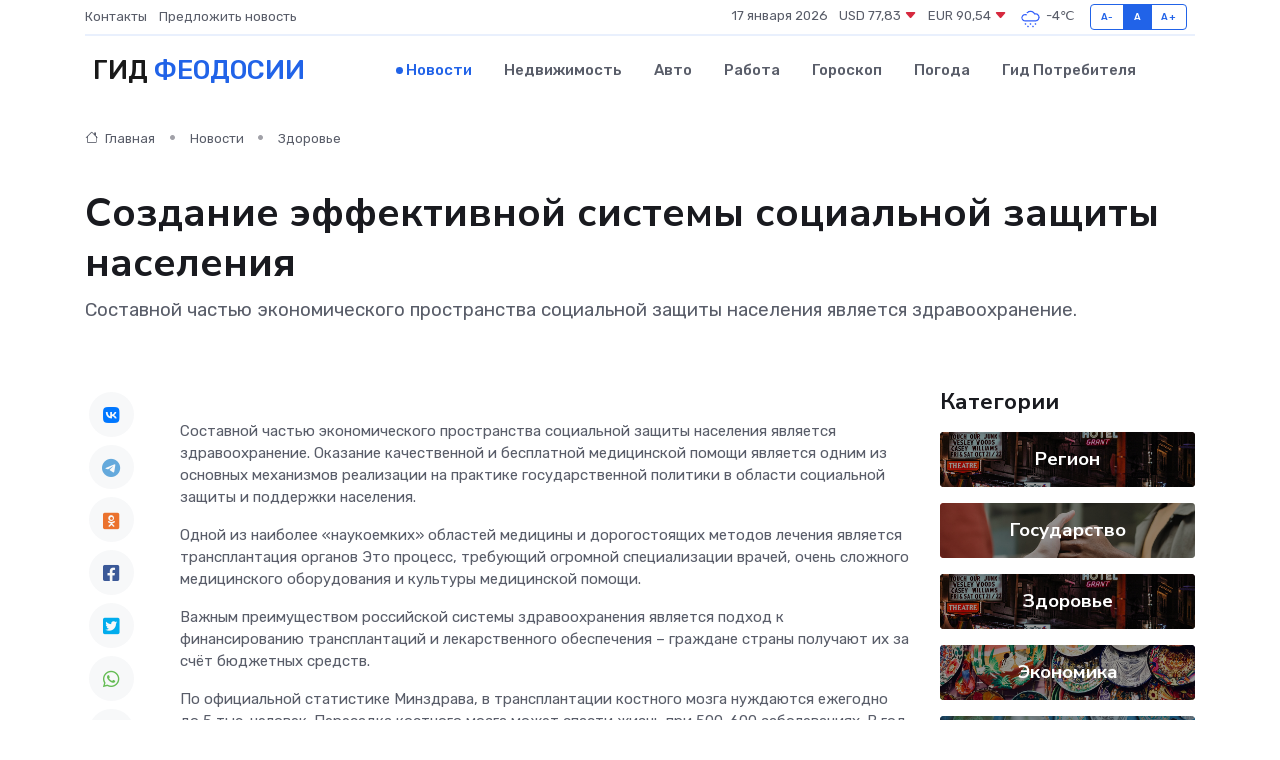

--- FILE ---
content_type: text/html; charset=UTF-8
request_url: https://feodosiya-gid.ru/news/zdorove/sozdanie-effektivnoy-sistemy-socialnoy-zaschity-naseleniya.htm
body_size: 10103
content:
<!DOCTYPE html>
<html lang="ru">
<head>
	<meta charset="utf-8">
	<meta name="csrf-token" content="Ms19IT9FI5rpPTLzQnUA25tmNWC9oX7zgYDw3E3z">
    <meta http-equiv="X-UA-Compatible" content="IE=edge">
    <meta name="viewport" content="width=device-width, initial-scale=1">
    <title>Создание эффективной системы социальной защиты населения - новости Феодосии</title>
    <meta name="description" property="description" content="Составной частью экономического пространства социальной защиты населения является здравоохранение.">
    
    <meta property="fb:pages" content="105958871990207" />
    <link rel="shortcut icon" type="image/x-icon" href="https://feodosiya-gid.ru/favicon.svg">
    <link rel="canonical" href="https://feodosiya-gid.ru/news/zdorove/sozdanie-effektivnoy-sistemy-socialnoy-zaschity-naseleniya.htm">
    <link rel="preconnect" href="https://fonts.gstatic.com">
    <link rel="dns-prefetch" href="https://fonts.googleapis.com">
    <link rel="dns-prefetch" href="https://pagead2.googlesyndication.com">
    <link rel="dns-prefetch" href="https://res.cloudinary.com">
    <link href="https://fonts.googleapis.com/css2?family=Nunito+Sans:wght@400;700&family=Rubik:wght@400;500;700&display=swap" rel="stylesheet">
    <link rel="stylesheet" type="text/css" href="https://feodosiya-gid.ru/assets/font-awesome/css/all.min.css">
    <link rel="stylesheet" type="text/css" href="https://feodosiya-gid.ru/assets/bootstrap-icons/bootstrap-icons.css">
    <link rel="stylesheet" type="text/css" href="https://feodosiya-gid.ru/assets/tiny-slider/tiny-slider.css">
    <link rel="stylesheet" type="text/css" href="https://feodosiya-gid.ru/assets/glightbox/css/glightbox.min.css">
    <link rel="stylesheet" type="text/css" href="https://feodosiya-gid.ru/assets/plyr/plyr.css">
    <link id="style-switch" rel="stylesheet" type="text/css" href="https://feodosiya-gid.ru/assets/css/style.css">
    <link rel="stylesheet" type="text/css" href="https://feodosiya-gid.ru/assets/css/style2.css">

    <meta name="twitter:card" content="summary">
    <meta name="twitter:site" content="@mysite">
    <meta name="twitter:title" content="Создание эффективной системы социальной защиты населения - новости Феодосии">
    <meta name="twitter:description" content="Составной частью экономического пространства социальной защиты населения является здравоохранение.">
    <meta name="twitter:creator" content="@mysite">
    <meta name="twitter:image:src" content="https://feodosiya-gid.ru/images/logo.gif">
    <meta name="twitter:domain" content="feodosiya-gid.ru">
    <meta name="twitter:card" content="summary_large_image" /><meta name="twitter:image" content="https://feodosiya-gid.ru/images/logo.gif">

    <meta property="og:url" content="http://feodosiya-gid.ru/news/zdorove/sozdanie-effektivnoy-sistemy-socialnoy-zaschity-naseleniya.htm">
    <meta property="og:title" content="Создание эффективной системы социальной защиты населения - новости Феодосии">
    <meta property="og:description" content="Составной частью экономического пространства социальной защиты населения является здравоохранение.">
    <meta property="og:type" content="website">
    <meta property="og:image" content="https://feodosiya-gid.ru/images/logo.gif">
    <meta property="og:locale" content="ru_RU">
    <meta property="og:site_name" content="Гид Феодосии">
    

    <link rel="image_src" href="https://feodosiya-gid.ru/images/logo.gif" />

    <link rel="alternate" type="application/rss+xml" href="https://feodosiya-gid.ru/feed" title="Феодосия: гид, новости, афиша">
        <script async src="https://pagead2.googlesyndication.com/pagead/js/adsbygoogle.js"></script>
    <script>
        (adsbygoogle = window.adsbygoogle || []).push({
            google_ad_client: "ca-pub-0899253526956684",
            enable_page_level_ads: true
        });
    </script>
        
    
    
    
    <script>if (window.top !== window.self) window.top.location.replace(window.self.location.href);</script>
    <script>if(self != top) { top.location=document.location;}</script>

<!-- Google tag (gtag.js) -->
<script async src="https://www.googletagmanager.com/gtag/js?id=G-71VQP5FD0J"></script>
<script>
  window.dataLayer = window.dataLayer || [];
  function gtag(){dataLayer.push(arguments);}
  gtag('js', new Date());

  gtag('config', 'G-71VQP5FD0J');
</script>
</head>
<body>
<script type="text/javascript" > (function(m,e,t,r,i,k,a){m[i]=m[i]||function(){(m[i].a=m[i].a||[]).push(arguments)}; m[i].l=1*new Date();k=e.createElement(t),a=e.getElementsByTagName(t)[0],k.async=1,k.src=r,a.parentNode.insertBefore(k,a)}) (window, document, "script", "https://mc.yandex.ru/metrika/tag.js", "ym"); ym(54007117, "init", {}); ym(86840228, "init", { clickmap:true, trackLinks:true, accurateTrackBounce:true, webvisor:true });</script> <noscript><div><img src="https://mc.yandex.ru/watch/54007117" style="position:absolute; left:-9999px;" alt="" /><img src="https://mc.yandex.ru/watch/86840228" style="position:absolute; left:-9999px;" alt="" /></div></noscript>
<script type="text/javascript">
    new Image().src = "//counter.yadro.ru/hit?r"+escape(document.referrer)+((typeof(screen)=="undefined")?"":";s"+screen.width+"*"+screen.height+"*"+(screen.colorDepth?screen.colorDepth:screen.pixelDepth))+";u"+escape(document.URL)+";h"+escape(document.title.substring(0,150))+";"+Math.random();
</script>
<!-- Rating@Mail.ru counter -->
<script type="text/javascript">
var _tmr = window._tmr || (window._tmr = []);
_tmr.push({id: "3138453", type: "pageView", start: (new Date()).getTime()});
(function (d, w, id) {
  if (d.getElementById(id)) return;
  var ts = d.createElement("script"); ts.type = "text/javascript"; ts.async = true; ts.id = id;
  ts.src = "https://top-fwz1.mail.ru/js/code.js";
  var f = function () {var s = d.getElementsByTagName("script")[0]; s.parentNode.insertBefore(ts, s);};
  if (w.opera == "[object Opera]") { d.addEventListener("DOMContentLoaded", f, false); } else { f(); }
})(document, window, "topmailru-code");
</script><noscript><div>
<img src="https://top-fwz1.mail.ru/counter?id=3138453;js=na" style="border:0;position:absolute;left:-9999px;" alt="Top.Mail.Ru" />
</div></noscript>
<!-- //Rating@Mail.ru counter -->

<header class="navbar-light navbar-sticky header-static">
    <div class="navbar-top d-none d-lg-block small">
        <div class="container">
            <div class="d-md-flex justify-content-between align-items-center my-1">
                <!-- Top bar left -->
                <ul class="nav">
                    <li class="nav-item">
                        <a class="nav-link ps-0" href="https://feodosiya-gid.ru/contacts">Контакты</a>
                    </li>
                    <li class="nav-item">
                        <a class="nav-link ps-0" href="https://feodosiya-gid.ru/sendnews">Предложить новость</a>
                    </li>
                    
                </ul>
                <!-- Top bar right -->
                <div class="d-flex align-items-center">
                    
                    <ul class="list-inline mb-0 text-center text-sm-end me-3">
						<li class="list-inline-item">
							<span>17 января 2026</span>
						</li>
                        <li class="list-inline-item">
                            <a class="nav-link px-0" href="https://feodosiya-gid.ru/currency">
                                <span>USD 77,83 <i class="bi bi-caret-down-fill text-danger"></i></span>
                            </a>
						</li>
                        <li class="list-inline-item">
                            <a class="nav-link px-0" href="https://feodosiya-gid.ru/currency">
                                <span>EUR 90,54 <i class="bi bi-caret-down-fill text-danger"></i></span>
                            </a>
						</li>
						<li class="list-inline-item">
                            <a class="nav-link px-0" href="https://feodosiya-gid.ru/pogoda">
                                <svg xmlns="http://www.w3.org/2000/svg" width="25" height="25" viewBox="0 0 30 30"><path d="M18 26a1 1 0 1 0 0 2 1 1 0 0 0 0-2m-6 0a1 1 0 1 0 0 2 1 1 0 0 0 0-2m9-3a1 1 0 1 0 0 2 1 1 0 0 0 0-2m-6 0a1 1 0 1 0 0 2 1 1 0 0 0 0-2m-5 1a1 1 0 1 1-2 0 1 1 0 0 1 2 0zM0 0v30V0zm30 0v30V0zm-4.964 13.066a4.948 4.948 0 0 1 0 5.868A4.99 4.99 0 0 1 20.99 21H8.507a4.49 4.49 0 0 1-3.64-1.86 4.458 4.458 0 0 1 0-5.281A4.491 4.491 0 0 1 8.506 12c.686 0 1.37.159 1.996.473a.5.5 0 0 1 .16.766l-.33.399a.502.502 0 0 1-.598.132 2.976 2.976 0 0 0-3.346.608 3.007 3.007 0 0 0 .334 4.532c.527.396 1.177.59 1.836.59H20.94a3.54 3.54 0 0 0 2.163-.711 3.497 3.497 0 0 0 1.358-3.206 3.45 3.45 0 0 0-.706-1.727A3.486 3.486 0 0 0 20.99 12.5c-.07 0-.138.016-.208.02-.328.02-.645.085-.947.192a.496.496 0 0 1-.63-.287 4.637 4.637 0 0 0-.445-.874 4.495 4.495 0 0 0-.584-.733A4.461 4.461 0 0 0 14.998 9.5a4.46 4.46 0 0 0-3.177 1.318 2.326 2.326 0 0 0-.135.147.5.5 0 0 1-.592.131 5.78 5.78 0 0 0-.453-.19.5.5 0 0 1-.21-.79A5.97 5.97 0 0 1 14.998 8a5.97 5.97 0 0 1 4.237 1.757c.398.399.704.85.966 1.319.262-.042.525-.076.79-.076a4.99 4.99 0 0 1 4.045 2.066zM0 0v30V0zm30 0v30V0z" fill="#315EFB" fill-rule="evenodd"></path></svg>
                                <span>-4&#8451;</span>
                            </a>
						</li>
					</ul>

                    <!-- Font size accessibility START -->
                    <div class="btn-group me-2" role="group" aria-label="font size changer">
                        <input type="radio" class="btn-check" name="fntradio" id="font-sm">
                        <label class="btn btn-xs btn-outline-primary mb-0" for="font-sm">A-</label>

                        <input type="radio" class="btn-check" name="fntradio" id="font-default" checked>
                        <label class="btn btn-xs btn-outline-primary mb-0" for="font-default">A</label>

                        <input type="radio" class="btn-check" name="fntradio" id="font-lg">
                        <label class="btn btn-xs btn-outline-primary mb-0" for="font-lg">A+</label>
                    </div>

                    
                </div>
            </div>
            <!-- Divider -->
            <div class="border-bottom border-2 border-primary opacity-1"></div>
        </div>
    </div>

    <!-- Logo Nav START -->
    <nav class="navbar navbar-expand-lg">
        <div class="container">
            <!-- Logo START -->
            <a class="navbar-brand" href="https://feodosiya-gid.ru" style="text-align: end;">
                
                			<span class="ms-2 fs-3 text-uppercase fw-normal">Гид <span style="color: #2163e8;">Феодосии</span></span>
                            </a>
            <!-- Logo END -->

            <!-- Responsive navbar toggler -->
            <button class="navbar-toggler ms-auto" type="button" data-bs-toggle="collapse"
                data-bs-target="#navbarCollapse" aria-controls="navbarCollapse" aria-expanded="false"
                aria-label="Toggle navigation">
                <span class="text-body h6 d-none d-sm-inline-block">Menu</span>
                <span class="navbar-toggler-icon"></span>
            </button>

            <!-- Main navbar START -->
            <div class="collapse navbar-collapse" id="navbarCollapse">
                <ul class="navbar-nav navbar-nav-scroll mx-auto">
                                        <li class="nav-item"> <a class="nav-link active" href="https://feodosiya-gid.ru/news">Новости</a></li>
                                        <li class="nav-item"> <a class="nav-link" href="https://feodosiya-gid.ru/realty">Недвижимость</a></li>
                                        <li class="nav-item"> <a class="nav-link" href="https://feodosiya-gid.ru/auto">Авто</a></li>
                                        <li class="nav-item"> <a class="nav-link" href="https://feodosiya-gid.ru/job">Работа</a></li>
                                        <li class="nav-item"> <a class="nav-link" href="https://feodosiya-gid.ru/horoscope">Гороскоп</a></li>
                                        <li class="nav-item"> <a class="nav-link" href="https://feodosiya-gid.ru/pogoda">Погода</a></li>
                                        <li class="nav-item"> <a class="nav-link" href="https://feodosiya-gid.ru/poleznoe">Гид потребителя</a></li>
                                    </ul>
            </div>
            <!-- Main navbar END -->

            
        </div>
    </nav>
    <!-- Logo Nav END -->
</header>
    <main>
        <!-- =======================
                Main content START -->
        <section class="pt-3 pb-lg-5">
            <div class="container" data-sticky-container>
                <div class="row">
                    <!-- Main Post START -->
                    <div class="col-lg-9">
                        <!-- Categorie Detail START -->
                        <div class="mb-4">
							<nav aria-label="breadcrumb" itemscope itemtype="http://schema.org/BreadcrumbList">
								<ol class="breadcrumb breadcrumb-dots">
									<li class="breadcrumb-item" itemprop="itemListElement" itemscope itemtype="http://schema.org/ListItem">
										<meta itemprop="name" content="Гид Феодосии">
										<meta itemprop="position" content="1">
										<meta itemprop="item" content="https://feodosiya-gid.ru">
										<a itemprop="url" href="https://feodosiya-gid.ru">
										<i class="bi bi-house me-1"></i> Главная
										</a>
									</li>
									<li class="breadcrumb-item" itemprop="itemListElement" itemscope itemtype="http://schema.org/ListItem">
										<meta itemprop="name" content="Новости">
										<meta itemprop="position" content="2">
										<meta itemprop="item" content="https://feodosiya-gid.ru/news">
										<a itemprop="url" href="https://feodosiya-gid.ru/news"> Новости</a>
									</li>
									<li class="breadcrumb-item" aria-current="page" itemprop="itemListElement" itemscope itemtype="http://schema.org/ListItem">
										<meta itemprop="name" content="Здоровье">
										<meta itemprop="position" content="3">
										<meta itemprop="item" content="https://feodosiya-gid.ru/news/zdorove">
										<a itemprop="url" href="https://feodosiya-gid.ru/news/zdorove"> Здоровье</a>
									</li>
									<li aria-current="page" itemprop="itemListElement" itemscope itemtype="http://schema.org/ListItem">
									<meta itemprop="name" content="Создание эффективной системы социальной защиты населения">
									<meta itemprop="position" content="4" />
									<meta itemprop="item" content="https://feodosiya-gid.ru/news/zdorove/sozdanie-effektivnoy-sistemy-socialnoy-zaschity-naseleniya.htm">
									</li>
								</ol>
							</nav>
						
                        </div>
                    </div>
                </div>
                <div class="row align-items-center">
                                                        <!-- Content -->
                    <div class="col-md-12 mt-4 mt-md-0">
                                            <h1 class="display-6">Создание эффективной системы социальной защиты населения</h1>
                        <p class="lead">Составной частью экономического пространства социальной защиты населения является здравоохранение.</p>
                    </div>
				                                    </div>
            </div>
        </section>
        <!-- =======================
        Main START -->
        <section class="pt-0">
            <div class="container position-relative" data-sticky-container>
                <div class="row">
                    <!-- Left sidebar START -->
                    <div class="col-md-1">
                        <div class="text-start text-lg-center mb-5" data-sticky data-margin-top="80" data-sticky-for="767">
                            <style>
                                .fa-vk::before {
                                    color: #07f;
                                }
                                .fa-telegram::before {
                                    color: #64a9dc;
                                }
                                .fa-facebook-square::before {
                                    color: #3b5998;
                                }
                                .fa-odnoklassniki-square::before {
                                    color: #eb722e;
                                }
                                .fa-twitter-square::before {
                                    color: #00aced;
                                }
                                .fa-whatsapp::before {
                                    color: #65bc54;
                                }
                                .fa-viber::before {
                                    color: #7b519d;
                                }
                                .fa-moimir svg {
                                    background-color: #168de2;
                                    height: 18px;
                                    width: 18px;
                                    background-size: 18px 18px;
                                    border-radius: 4px;
                                    margin-bottom: 2px;
                                }
                            </style>
                            <ul class="nav text-white-force">
                                <li class="nav-item">
                                    <a class="nav-link icon-md rounded-circle m-1 p-0 fs-5 bg-light" href="https://vk.com/share.php?url=https://feodosiya-gid.ru/news/zdorove/sozdanie-effektivnoy-sistemy-socialnoy-zaschity-naseleniya.htm&title=Создание эффективной системы социальной защиты населения - новости Феодосии&utm_source=share" rel="nofollow" target="_blank">
                                        <i class="fab fa-vk align-middle text-body"></i>
                                    </a>
                                </li>
                                <li class="nav-item">
                                    <a class="nav-link icon-md rounded-circle m-1 p-0 fs-5 bg-light" href="https://t.me/share/url?url=https://feodosiya-gid.ru/news/zdorove/sozdanie-effektivnoy-sistemy-socialnoy-zaschity-naseleniya.htm&text=Создание эффективной системы социальной защиты населения - новости Феодосии&utm_source=share" rel="nofollow" target="_blank">
                                        <i class="fab fa-telegram align-middle text-body"></i>
                                    </a>
                                </li>
                                <li class="nav-item">
                                    <a class="nav-link icon-md rounded-circle m-1 p-0 fs-5 bg-light" href="https://connect.ok.ru/offer?url=https://feodosiya-gid.ru/news/zdorove/sozdanie-effektivnoy-sistemy-socialnoy-zaschity-naseleniya.htm&title=Создание эффективной системы социальной защиты населения - новости Феодосии&utm_source=share" rel="nofollow" target="_blank">
                                        <i class="fab fa-odnoklassniki-square align-middle text-body"></i>
                                    </a>
                                </li>
                                <li class="nav-item">
                                    <a class="nav-link icon-md rounded-circle m-1 p-0 fs-5 bg-light" href="https://www.facebook.com/sharer.php?src=sp&u=https://feodosiya-gid.ru/news/zdorove/sozdanie-effektivnoy-sistemy-socialnoy-zaschity-naseleniya.htm&title=Создание эффективной системы социальной защиты населения - новости Феодосии&utm_source=share" rel="nofollow" target="_blank">
                                        <i class="fab fa-facebook-square align-middle text-body"></i>
                                    </a>
                                </li>
                                <li class="nav-item">
                                    <a class="nav-link icon-md rounded-circle m-1 p-0 fs-5 bg-light" href="https://twitter.com/intent/tweet?text=Создание эффективной системы социальной защиты населения - новости Феодосии&url=https://feodosiya-gid.ru/news/zdorove/sozdanie-effektivnoy-sistemy-socialnoy-zaschity-naseleniya.htm&utm_source=share" rel="nofollow" target="_blank">
                                        <i class="fab fa-twitter-square align-middle text-body"></i>
                                    </a>
                                </li>
                                <li class="nav-item">
                                    <a class="nav-link icon-md rounded-circle m-1 p-0 fs-5 bg-light" href="https://api.whatsapp.com/send?text=Создание эффективной системы социальной защиты населения - новости Феодосии https://feodosiya-gid.ru/news/zdorove/sozdanie-effektivnoy-sistemy-socialnoy-zaschity-naseleniya.htm&utm_source=share" rel="nofollow" target="_blank">
                                        <i class="fab fa-whatsapp align-middle text-body"></i>
                                    </a>
                                </li>
                                <li class="nav-item">
                                    <a class="nav-link icon-md rounded-circle m-1 p-0 fs-5 bg-light" href="viber://forward?text=Создание эффективной системы социальной защиты населения - новости Феодосии https://feodosiya-gid.ru/news/zdorove/sozdanie-effektivnoy-sistemy-socialnoy-zaschity-naseleniya.htm&utm_source=share" rel="nofollow" target="_blank">
                                        <i class="fab fa-viber align-middle text-body"></i>
                                    </a>
                                </li>
                                <li class="nav-item">
                                    <a class="nav-link icon-md rounded-circle m-1 p-0 fs-5 bg-light" href="https://connect.mail.ru/share?url=https://feodosiya-gid.ru/news/zdorove/sozdanie-effektivnoy-sistemy-socialnoy-zaschity-naseleniya.htm&title=Создание эффективной системы социальной защиты населения - новости Феодосии&utm_source=share" rel="nofollow" target="_blank">
                                        <i class="fab fa-moimir align-middle text-body"><svg viewBox='0 0 24 24' xmlns='http://www.w3.org/2000/svg'><path d='M8.889 9.667a1.333 1.333 0 100-2.667 1.333 1.333 0 000 2.667zm6.222 0a1.333 1.333 0 100-2.667 1.333 1.333 0 000 2.667zm4.77 6.108l-1.802-3.028a.879.879 0 00-1.188-.307.843.843 0 00-.313 1.166l.214.36a6.71 6.71 0 01-4.795 1.996 6.711 6.711 0 01-4.792-1.992l.217-.364a.844.844 0 00-.313-1.166.878.878 0 00-1.189.307l-1.8 3.028a.844.844 0 00.312 1.166.88.88 0 001.189-.307l.683-1.147a8.466 8.466 0 005.694 2.18 8.463 8.463 0 005.698-2.184l.685 1.151a.873.873 0 001.189.307.844.844 0 00.312-1.166z' fill='#FFF' fill-rule='evenodd'/></svg></i>
                                    </a>
                                </li>
                                
                            </ul>
                        </div>
                    </div>
                    <!-- Left sidebar END -->

                    <!-- Main Content START -->
                    <div class="col-md-10 col-lg-8 mb-5">
                        <div class="mb-4">
                                                    </div>
                        <div itemscope itemtype="http://schema.org/NewsArticle">
                            <meta itemprop="headline" content="Создание эффективной системы социальной защиты населения">
                            <meta itemprop="identifier" content="https://feodosiya-gid.ru/8401401">
                            <span itemprop="articleBody"><p> Составной частью экономического пространства социальной защиты населения является здравоохранение. Оказание качественной и бесплатной медицинской помощи является одним из основных механизмов реализации на практике государственной политики в области социальной защиты и поддержки населения. </p> <p> Одной из наиболее «наукоемких» областей медицины и дорогостоящих методов лечения является трансплантация органов Это процесс, требующий огромной специализации врачей, очень сложного медицинского оборудования и культуры медицинской помощи. </p> <p> Важным преимуществом российской системы здравоохранения является подход к финансированию трансплантаций и лекарственного обеспечения – граждане страны получают их за счёт бюджетных средств. </p> <p> По официальной статистике Минздрава, в трансплантации костного мозга нуждаются ежегодно до 5 тыс. человек. Пересадка костного мозга может спасти жизнь при 500-600 заболеваниях. В год делается от 1,5 до 1,7 тыс. трансплантаций. </p> <p> С 2022 года действует российский федеральный регистр доноров костного мозга, в систему которого загружены все имеющиеся до этого разрозненные базы данных как государственных организаций, так и некоммерческих локальных регистров. Несмотря на то, что количество доноров костного мозга, включенных в федеральный регистр, в 2023 году увеличилось в 2,6 раза и составило 301 тысячу, этого недостаточно для удовлетворения всех потребностей. 
										</p>
											
											

										

                        



<p></p> <p> В свази с этим, в рамках программы «Развитие здравоохранения» будет выделено 440 млн рублей на лаборатории, подведомственные Федеральному медико-биологическому агентству России, которые занимаются забором крови у доноров и последующим типированием образцов костного мозга. </p> <p> По оценкам специалистов, минимальный необходимый размер регистра доноров костного мозга и гемопоэтических стволовых клеток для России должен составлять не менее 500 тыс. образцов. Таким образом, донорским материалом будут обеспечены 90% российских пациентов, нуждающихся в трансплантации костного мозга. Это будет способствовать повышению доступности высокотехнологичной медицинской помощи для пациентов. </p> <p> «Развитие донорства костного мозга является одним из технологических прорывов российской медицины. Это важный шаг, который позволит максимально преодолеть зависимость России от западных стран в этом секторе экономики здравоохранения», - отмечает Лебедева Елена, заместитель директора Ставропольского филиала Президентской академии. </p></span>
                        </div>
                                                                        <div><a href="http://nia-krym.ru/news/society/14642.html" target="_blank" rel="author">Источник</a></div>
                                                                        <div class="col-12 mt-3"><a href="https://feodosiya-gid.ru/sendnews">Предложить новость</a></div>
                        <div class="col-12 mt-5">
                            <h2 class="my-3">Последние новости</h2>
                            <div class="row gy-4">
                                <!-- Card item START -->
<div class="col-sm-6">
    <div class="card" itemscope="" itemtype="http://schema.org/BlogPosting">
        <!-- Card img -->
        <div class="position-relative">
                        <img class="card-img" src="https://feodosiya-gid.ru/images/noimg-420x315.png" alt="Валерий Коваленко провёл заседание Комитета ЮРПА по строительству, жилищно-коммунальному хозяйству, энергетике, транспорту и связи">
                    </div>
        <div class="card-body px-0 pt-3" itemprop="name">
            <h4 class="card-title" itemprop="headline"><a href="https://feodosiya-gid.ru/news/gosudarstvo/valeriy-kovalenko-provel-zasedanie-komiteta-yurpa-po-stroitelstvu-zhilischno-kommunalnomu-hozyaystvu-energetike-transportu-i-svyazi.htm"
                    class="btn-link text-reset fw-bold" itemprop="url">Валерий Коваленко провёл заседание Комитета ЮРПА по строительству, жилищно-коммунальному хозяйству, энергетике, транспорту и связи</a></h4>
            <p class="card-text" itemprop="articleBody">&amp;nbsp;

Комитет Южно-Российской Парламентской Ассоциации по строительству, жилищно-коммунальному хозяйству, энергетике,</p>
        </div>
        <meta itemprop="author" content="Редактор"/>
        <meta itemscope itemprop="mainEntityOfPage" itemType="https://schema.org/WebPage" itemid="https://feodosiya-gid.ru/news/gosudarstvo/valeriy-kovalenko-provel-zasedanie-komiteta-yurpa-po-stroitelstvu-zhilischno-kommunalnomu-hozyaystvu-energetike-transportu-i-svyazi.htm"/>
        <meta itemprop="dateModified" content="2025-04-06"/>
        <meta itemprop="datePublished" content="2025-04-06"/>
    </div>
</div>
<!-- Card item END -->
<!-- Card item START -->
<div class="col-sm-6">
    <div class="card" itemscope="" itemtype="http://schema.org/BlogPosting">
        <!-- Card img -->
        <div class="position-relative">
                        <img class="card-img" src="https://res.cloudinary.com/dhz8njfal/image/upload/c_fill,w_420,h_315,q_auto,g_face/lpffzfqrpfbnjlfa7swp" alt="Владимир Константинов принял участие в 42 Конференции Южно-Российской Парламентской Ассоциации" itemprop="image">
                    </div>
        <div class="card-body px-0 pt-3" itemprop="name">
            <h4 class="card-title" itemprop="headline"><a href="https://feodosiya-gid.ru/news/gosudarstvo/vladimir-konstantinov-prinyal-uchastie-v-42-konferencii-yuzhno-rossiyskoy-parlamentskoy-associacii.htm"
                    class="btn-link text-reset fw-bold" itemprop="url">Владимир Константинов принял участие в 42 Конференции Южно-Российской Парламентской Ассоциации</a></h4>
            <p class="card-text" itemprop="articleBody">&amp;nbsp;

Председатель Государственного Совета Республики Крым Владимир Константинов принял участие в 42 Конференции Южно-Российской Парламентской Ассоциации, которая прошла в г. Анапа Краснодарского края.</p>
        </div>
        <meta itemprop="author" content="Редактор"/>
        <meta itemscope itemprop="mainEntityOfPage" itemType="https://schema.org/WebPage" itemid="https://feodosiya-gid.ru/news/gosudarstvo/vladimir-konstantinov-prinyal-uchastie-v-42-konferencii-yuzhno-rossiyskoy-parlamentskoy-associacii.htm"/>
        <meta itemprop="dateModified" content="2025-04-06"/>
        <meta itemprop="datePublished" content="2025-04-06"/>
    </div>
</div>
<!-- Card item END -->
<!-- Card item START -->
<div class="col-sm-6">
    <div class="card" itemscope="" itemtype="http://schema.org/BlogPosting">
        <!-- Card img -->
        <div class="position-relative">
                        <img class="card-img" src="https://res.cloudinary.com/dhz8njfal/image/upload/c_fill,w_420,h_315,q_auto,g_face/qbr78tvxqvukyvslhdcx" alt="Инициативу о наделении преимущественным правом на обеспечение жильём детей-сирот и детей, оставшихся без попечения родителей-участников СВО, поддержали в ЮРПА" itemprop="image">
                    </div>
        <div class="card-body px-0 pt-3" itemprop="name">
            <h4 class="card-title" itemprop="headline"><a href="https://feodosiya-gid.ru/news/gosudarstvo/iniciativu-o-nadelenii-preimuschestvennym-pravom-na-obespechenie-zhilem-detey-sirot-i-detey-ostavshihsya-bez-popecheniya-roditeley-uchastnikov-svo-podderzhali-v-yurpa.htm"
                    class="btn-link text-reset fw-bold" itemprop="url">Инициативу о наделении преимущественным правом на обеспечение жильём детей-сирот и детей, оставшихся без попечения родителей-участников СВО, поддержали в ЮРПА</a></h4>
            <p class="card-text" itemprop="articleBody">С обращением Южно-Российской Парламентской Ассоциации к Государственной Думе РФ по вопросу дополнительных гарантий социальной поддержки лиц из числа детей-сирот и детей, оставшихся без попечения родителей,</p>
        </div>
        <meta itemprop="author" content="Редактор"/>
        <meta itemscope itemprop="mainEntityOfPage" itemType="https://schema.org/WebPage" itemid="https://feodosiya-gid.ru/news/gosudarstvo/iniciativu-o-nadelenii-preimuschestvennym-pravom-na-obespechenie-zhilem-detey-sirot-i-detey-ostavshihsya-bez-popecheniya-roditeley-uchastnikov-svo-podderzhali-v-yurpa.htm"/>
        <meta itemprop="dateModified" content="2025-04-06"/>
        <meta itemprop="datePublished" content="2025-04-06"/>
    </div>
</div>
<!-- Card item END -->
<!-- Card item START -->
<div class="col-sm-6">
    <div class="card" itemscope="" itemtype="http://schema.org/BlogPosting">
        <!-- Card img -->
        <div class="position-relative">
            <img class="card-img" src="https://res.cloudinary.com/di7jztv5p/image/upload/c_fill,w_420,h_315,q_auto,g_face/gqei5n34zp6qzkg1iovk" alt="Когда скидки превращаются в ловушку: как маркетологи учат нас тратить" itemprop="image">
        </div>
        <div class="card-body px-0 pt-3" itemprop="name">
            <h4 class="card-title" itemprop="headline"><a href="https://ulan-ude-city.ru/news/ekonomika/kogda-skidki-prevraschayutsya-v-lovushku-kak-marketologi-uchat-nas-tratit.htm" class="btn-link text-reset fw-bold" itemprop="url">Когда скидки превращаются в ловушку: как маркетологи учат нас тратить</a></h4>
            <p class="card-text" itemprop="articleBody">Почему “-50% только сегодня” не всегда значит выгоду, как скидки играют на эмоциях и почему даже рациональные люди становятся жертвами маркетинговых трюков.</p>
        </div>
        <meta itemprop="author" content="Редактор"/>
        <meta itemscope itemprop="mainEntityOfPage" itemType="https://schema.org/WebPage" itemid="https://ulan-ude-city.ru/news/ekonomika/kogda-skidki-prevraschayutsya-v-lovushku-kak-marketologi-uchat-nas-tratit.htm"/>
        <meta itemprop="dateModified" content="2026-01-17"/>
        <meta itemprop="datePublished" content="2026-01-17"/>
    </div>
</div>
<!-- Card item END -->
                            </div>
                        </div>
						<div class="col-12 bg-primary bg-opacity-10 p-2 mt-3 rounded">
							Здесь вы найдете свежие и актуальные <a href="https://lyubertsi-gid.ru">новости в Люберцах</a>, охватывающие все важные события в городе
						</div>
                        <!-- Comments START -->
                        <div class="mt-5">
                            <h3>Комментарии (0)</h3>
                        </div>
                        <!-- Comments END -->
                        <!-- Reply START -->
                        <div>
                            <h3>Добавить комментарий</h3>
                            <small>Ваш email не публикуется. Обязательные поля отмечены *</small>
                            <form class="row g-3 mt-2">
                                <div class="col-md-6">
                                    <label class="form-label">Имя *</label>
                                    <input type="text" class="form-control" aria-label="First name">
                                </div>
                                <div class="col-md-6">
                                    <label class="form-label">Email *</label>
                                    <input type="email" class="form-control">
                                </div>
                                <div class="col-12">
                                    <label class="form-label">Текст комментария *</label>
                                    <textarea class="form-control" rows="3"></textarea>
                                </div>
                                <div class="col-12">
                                    <button type="submit" class="btn btn-primary">Оставить комментарий</button>
                                </div>
                            </form>
                        </div>
                        <!-- Reply END -->
                    </div>
                    <!-- Main Content END -->
                    <!-- Right sidebar START -->
                    <div class="col-lg-3 d-none d-lg-block">
                        <div data-sticky data-margin-top="80" data-sticky-for="991">
                            <!-- Categories -->
                            <div>
                                <h4 class="mb-3">Категории</h4>
                                                                    <!-- Category item -->
                                    <div class="text-center mb-3 card-bg-scale position-relative overflow-hidden rounded"
                                        style="background-image:url(https://feodosiya-gid.ru/assets/images/blog/4by3/01.jpg); background-position: center left; background-size: cover;">
                                        <div class="bg-dark-overlay-4 p-3">
                                            <a href="https://feodosiya-gid.ru/news/region"
                                                class="stretched-link btn-link fw-bold text-white h5">Регион</a>
                                        </div>
                                    </div>
                                                                    <!-- Category item -->
                                    <div class="text-center mb-3 card-bg-scale position-relative overflow-hidden rounded"
                                        style="background-image:url(https://feodosiya-gid.ru/assets/images/blog/4by3/09.jpg); background-position: center left; background-size: cover;">
                                        <div class="bg-dark-overlay-4 p-3">
                                            <a href="https://feodosiya-gid.ru/news/gosudarstvo"
                                                class="stretched-link btn-link fw-bold text-white h5">Государство</a>
                                        </div>
                                    </div>
                                                                    <!-- Category item -->
                                    <div class="text-center mb-3 card-bg-scale position-relative overflow-hidden rounded"
                                        style="background-image:url(https://feodosiya-gid.ru/assets/images/blog/4by3/01.jpg); background-position: center left; background-size: cover;">
                                        <div class="bg-dark-overlay-4 p-3">
                                            <a href="https://feodosiya-gid.ru/news/zdorove"
                                                class="stretched-link btn-link fw-bold text-white h5">Здоровье</a>
                                        </div>
                                    </div>
                                                                    <!-- Category item -->
                                    <div class="text-center mb-3 card-bg-scale position-relative overflow-hidden rounded"
                                        style="background-image:url(https://feodosiya-gid.ru/assets/images/blog/4by3/04.jpg); background-position: center left; background-size: cover;">
                                        <div class="bg-dark-overlay-4 p-3">
                                            <a href="https://feodosiya-gid.ru/news/ekonomika"
                                                class="stretched-link btn-link fw-bold text-white h5">Экономика</a>
                                        </div>
                                    </div>
                                                                    <!-- Category item -->
                                    <div class="text-center mb-3 card-bg-scale position-relative overflow-hidden rounded"
                                        style="background-image:url(https://feodosiya-gid.ru/assets/images/blog/4by3/02.jpg); background-position: center left; background-size: cover;">
                                        <div class="bg-dark-overlay-4 p-3">
                                            <a href="https://feodosiya-gid.ru/news/politika"
                                                class="stretched-link btn-link fw-bold text-white h5">Политика</a>
                                        </div>
                                    </div>
                                                                    <!-- Category item -->
                                    <div class="text-center mb-3 card-bg-scale position-relative overflow-hidden rounded"
                                        style="background-image:url(https://feodosiya-gid.ru/assets/images/blog/4by3/05.jpg); background-position: center left; background-size: cover;">
                                        <div class="bg-dark-overlay-4 p-3">
                                            <a href="https://feodosiya-gid.ru/news/nauka-i-obrazovanie"
                                                class="stretched-link btn-link fw-bold text-white h5">Наука и Образование</a>
                                        </div>
                                    </div>
                                                                    <!-- Category item -->
                                    <div class="text-center mb-3 card-bg-scale position-relative overflow-hidden rounded"
                                        style="background-image:url(https://feodosiya-gid.ru/assets/images/blog/4by3/08.jpg); background-position: center left; background-size: cover;">
                                        <div class="bg-dark-overlay-4 p-3">
                                            <a href="https://feodosiya-gid.ru/news/proisshestviya"
                                                class="stretched-link btn-link fw-bold text-white h5">Происшествия</a>
                                        </div>
                                    </div>
                                                                    <!-- Category item -->
                                    <div class="text-center mb-3 card-bg-scale position-relative overflow-hidden rounded"
                                        style="background-image:url(https://feodosiya-gid.ru/assets/images/blog/4by3/08.jpg); background-position: center left; background-size: cover;">
                                        <div class="bg-dark-overlay-4 p-3">
                                            <a href="https://feodosiya-gid.ru/news/religiya"
                                                class="stretched-link btn-link fw-bold text-white h5">Религия</a>
                                        </div>
                                    </div>
                                                                    <!-- Category item -->
                                    <div class="text-center mb-3 card-bg-scale position-relative overflow-hidden rounded"
                                        style="background-image:url(https://feodosiya-gid.ru/assets/images/blog/4by3/09.jpg); background-position: center left; background-size: cover;">
                                        <div class="bg-dark-overlay-4 p-3">
                                            <a href="https://feodosiya-gid.ru/news/kultura"
                                                class="stretched-link btn-link fw-bold text-white h5">Культура</a>
                                        </div>
                                    </div>
                                                                    <!-- Category item -->
                                    <div class="text-center mb-3 card-bg-scale position-relative overflow-hidden rounded"
                                        style="background-image:url(https://feodosiya-gid.ru/assets/images/blog/4by3/09.jpg); background-position: center left; background-size: cover;">
                                        <div class="bg-dark-overlay-4 p-3">
                                            <a href="https://feodosiya-gid.ru/news/sport"
                                                class="stretched-link btn-link fw-bold text-white h5">Спорт</a>
                                        </div>
                                    </div>
                                                                    <!-- Category item -->
                                    <div class="text-center mb-3 card-bg-scale position-relative overflow-hidden rounded"
                                        style="background-image:url(https://feodosiya-gid.ru/assets/images/blog/4by3/09.jpg); background-position: center left; background-size: cover;">
                                        <div class="bg-dark-overlay-4 p-3">
                                            <a href="https://feodosiya-gid.ru/news/obschestvo"
                                                class="stretched-link btn-link fw-bold text-white h5">Общество</a>
                                        </div>
                                    </div>
                                                            </div>
                        </div>
                    </div>
                    <!-- Right sidebar END -->
                </div>
        </section>
    </main>
<footer class="bg-dark pt-5">
    
    <!-- Footer copyright START -->
    <div class="bg-dark-overlay-3 mt-5">
        <div class="container">
            <div class="row align-items-center justify-content-md-between py-4">
                <div class="col-md-6">
                    <!-- Copyright -->
                    <div class="text-center text-md-start text-primary-hover text-muted">
                        &#169;2026 Феодосия. Все права защищены.
                    </div>
                </div>
                
            </div>
        </div>
    </div>
    <!-- Footer copyright END -->
    <script type="application/ld+json">
        {"@context":"https:\/\/schema.org","@type":"Organization","name":"\u0424\u0435\u043e\u0434\u043e\u0441\u0438\u044f - \u0433\u0438\u0434, \u043d\u043e\u0432\u043e\u0441\u0442\u0438, \u0430\u0444\u0438\u0448\u0430","url":"https:\/\/feodosiya-gid.ru","sameAs":["https:\/\/vk.com\/public208096346","https:\/\/t.me\/feodosiya_gid"]}
    </script>
</footer>
<!-- Back to top -->
<div class="back-top"><i class="bi bi-arrow-up-short"></i></div>
<script src="https://feodosiya-gid.ru/assets/bootstrap/js/bootstrap.bundle.min.js"></script>
<script src="https://feodosiya-gid.ru/assets/tiny-slider/tiny-slider.js"></script>
<script src="https://feodosiya-gid.ru/assets/sticky-js/sticky.min.js"></script>
<script src="https://feodosiya-gid.ru/assets/glightbox/js/glightbox.min.js"></script>
<script src="https://feodosiya-gid.ru/assets/plyr/plyr.js"></script>
<script src="https://feodosiya-gid.ru/assets/js/functions.js"></script>
<script src="https://yastatic.net/share2/share.js" async></script>
<script defer src="https://static.cloudflareinsights.com/beacon.min.js/vcd15cbe7772f49c399c6a5babf22c1241717689176015" integrity="sha512-ZpsOmlRQV6y907TI0dKBHq9Md29nnaEIPlkf84rnaERnq6zvWvPUqr2ft8M1aS28oN72PdrCzSjY4U6VaAw1EQ==" data-cf-beacon='{"version":"2024.11.0","token":"f8b36e9b390f4965b214618d5ddcc5f6","r":1,"server_timing":{"name":{"cfCacheStatus":true,"cfEdge":true,"cfExtPri":true,"cfL4":true,"cfOrigin":true,"cfSpeedBrain":true},"location_startswith":null}}' crossorigin="anonymous"></script>
</body>
</html>


--- FILE ---
content_type: text/html; charset=utf-8
request_url: https://www.google.com/recaptcha/api2/aframe
body_size: 266
content:
<!DOCTYPE HTML><html><head><meta http-equiv="content-type" content="text/html; charset=UTF-8"></head><body><script nonce="5BMsq-SzmdykUt8lnR9fSg">/** Anti-fraud and anti-abuse applications only. See google.com/recaptcha */ try{var clients={'sodar':'https://pagead2.googlesyndication.com/pagead/sodar?'};window.addEventListener("message",function(a){try{if(a.source===window.parent){var b=JSON.parse(a.data);var c=clients[b['id']];if(c){var d=document.createElement('img');d.src=c+b['params']+'&rc='+(localStorage.getItem("rc::a")?sessionStorage.getItem("rc::b"):"");window.document.body.appendChild(d);sessionStorage.setItem("rc::e",parseInt(sessionStorage.getItem("rc::e")||0)+1);localStorage.setItem("rc::h",'1768613777160');}}}catch(b){}});window.parent.postMessage("_grecaptcha_ready", "*");}catch(b){}</script></body></html>